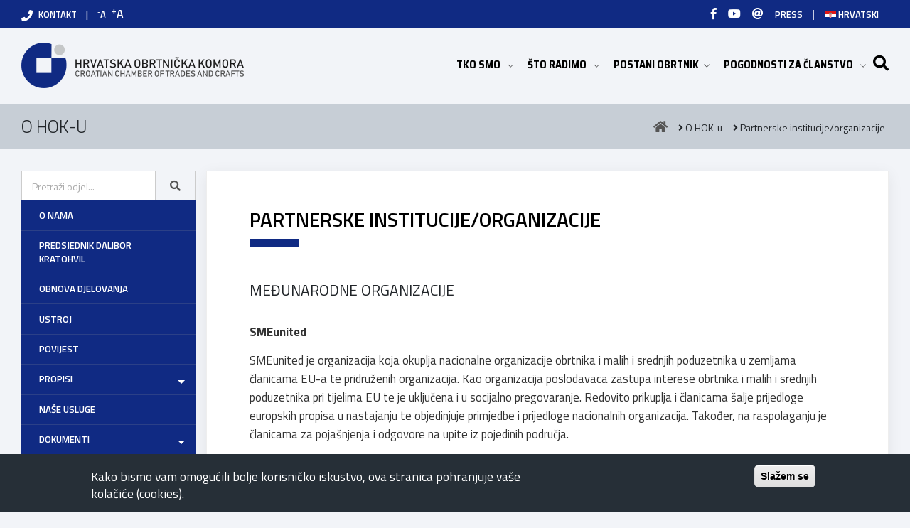

--- FILE ---
content_type: text/html; charset=UTF-8
request_url: https://www.hok.hr/o-hok-u/partnerske-institucije-organizacije
body_size: 77951
content:
<!DOCTYPE html>
<html lang="hr" dir="ltr" prefix="content: http://purl.org/rss/1.0/modules/content/  dc: http://purl.org/dc/terms/  foaf: http://xmlns.com/foaf/0.1/  og: http://ogp.me/ns#  rdfs: http://www.w3.org/2000/01/rdf-schema#  schema: http://schema.org/  sioc: http://rdfs.org/sioc/ns#  sioct: http://rdfs.org/sioc/types#  skos: http://www.w3.org/2004/02/skos/core#  xsd: http://www.w3.org/2001/XMLSchema# ">

<head>
  <meta charset="utf-8" />
<link rel="canonical" href="https://www.hok.hr/o-hok-u/partnerske-institucije-organizacije" />
<meta name="description" content="MEĐUNARODNE ORGANIZACIJE

SMEunited" />
<meta property="og:image:url" content="https://www.hok.hr/themes/custom/hok/images/hok-logo-mobile.png" />
<meta property="og:image:width" content="442" />
<meta property="og:image:height" content="221" />
<meta property="og:image:alt" content="Hrvatska obrtnička komora" />
<meta name="Generator" content="Drupal 8 (https://www.drupal.org)" />
<meta name="MobileOptimized" content="width" />
<meta name="HandheldFriendly" content="true" />
<meta name="viewport" content="width=device-width, initial-scale=1.0" />
<link rel="shortcut icon" href="/core/misc/favicon.ico" type="image/vnd.microsoft.icon" />
<link rel="alternate" hreflang="hr" href="https://www.hok.hr/o-hok-u/partnerske-institucije-organizacije" />
<link rel="revision" href="https://www.hok.hr/o-hok-u/partnerske-institucije-organizacije" />

  <!-- Title -->
  <title>Partnerske institucije/organizacije | Hrvatska obrtnička komora</title>
  <link rel="stylesheet" media="all" href="/sites/default/files/css/css_uzc0W0v4hxtd8fOjl3bhsb38ggCh8NzZNymr54A2jQc.css" />
<link rel="stylesheet" media="all" href="/sites/default/files/css/css_GVbdz-ZzfG4rFeOm9HiPfCAbdjqiwuGyQAN3_q_QNvc.css" />
<link rel="stylesheet" media="all" href="https://www.jqueryscript.net/css/jquerysctipttop.css" />

  
<!--[if lte IE 8]>
<script src="/sites/default/files/js/js_VtafjXmRvoUgAzqzYTA3Wrjkx9wcWhjP0G4ZnnqRamA.js"></script>
<![endif]-->

  <!-- Required Meta Tags Always Come First -->
  <meta charset="utf-8">
  <meta name="viewport" content="width=device-width, initial-scale=1, shrink-to-fit=no">
  <meta http-equiv="x-ua-compatible" content="ie=edge">

  <!-- Google Fonts -->
  <link rel="stylesheet" href="https://fonts.googleapis.com/css?family=Open+Sans:300,400,600,700,800">
  <link href="https://fonts.googleapis.com/css?family=Titillium+Web:200,200i,300,300i,400,400i,600,600i,700,700i,900" rel="stylesheet">
  <link href="https://fonts.googleapis.com/css?family=Saira+Semi+Condensed:700&display=swap" rel="stylesheet">
<!-- Google tag (gtag.js) -->
<script async src="https://www.googletagmanager.com/gtag/js?id=G-8SMSENJF08"></script>
<script>
  window.dataLayer = window.dataLayer || [];
  function gtag(){dataLayer.push(arguments);}
  gtag('js', new Date());

  gtag('config', 'G-8SMSENJF08');
</script>
  
</head>

<body>

  
    <div class="dialog-off-canvas-main-canvas" data-off-canvas-main-canvas>
    
<main>
  <!-- Top Bar -->
  <div class="u-header__section u-header__section--hidden g-py-7">
    <div class="container">

      <div
        class="row flex-column flex-lg-row align-items-center justify-content-md-end text-uppercase g-font-weight-600 g-color-white g-font-size-13">

             
    
          <div class="col-auto mr-lg-auto g-px-15"><i class="fa fa-phone g-font-size-16 g-valign-middle g-mr-5"></i> <a class="g-color-white" href="/kontakt">KONTAKT</a> <span class="d-inline g-mx-10">|</span> <a class="changer g-color-white" href="javascript:;" id="text_resize_decrease" title="Smanji veličinu teksta"><sup>-</sup>A</a> <a class="changer g-color-white g-font-size-16 g-ml-5" href="javascript:;" id="text_resize_increase" title="Povećaj veličinu teksta"><sup>+</sup>A</a></div>

    
 
        
<div class="col-auto">
<div class="row">
<div class="col-auto g-px-15 g-mr-10">
<ul class="list-inline mb-0">
	<li class="list-inline-item g-font-size-16"><a class="g-color-white g-pa-3" href="https://www.facebook.com/HrvatskaObrtnickaKomora" title="Facebook" target="_blank"><i class="fa fa-facebook"></i> </a></li>
    <li class="list-inline-item g-font-size-16"><a class="g-color-white g-pa-3" href="https://www.youtube.com/channel/UC99u2Hp3upOjnIHlO9Vyjwg" title="Youtube" target="_blank"><i class="fa fa-youtube"></i> </a></li>
    <li class="list-inline-item g-font-size-16"><a class="g-color-white g-pa-3" href="mailto:hok@hok.hr" title="hok@hok.hr"><i class="fa fa-at"></i> </a></li>
    <li class="list-inline-item g-font-size-13">
    <a class="g-color-white g-pa-3" href="https://www.hok.hr//node/51408">PRESS</a></li>
    <li class="list-inline-item g-font-size-16"> | </li>
    <li class="list-inline-item g-mx-4">
            <a aria-controls="languages-dropdown-2" aria-expanded="false" aria-haspopup="true"
                class="g-color-white g-text-underline--none--hover"
                data-dropdown-animation-in="fadeIn" data-dropdown-animation-out="fadeOut" data-dropdown-duration="300"
                data-dropdown-event="click" data-dropdown-hide-on-scroll="false"
                data-dropdown-target="#languages-dropdown-2" data-dropdown-type="css-animation" href="#!"
                id="languages-dropdown-invoker-2">
                
                 

                    
<img class="language-icon" src="/modules/languageicons/flags/hr.png" width="16" height="12" alt="Hrvatski" title="Hrvatski" typeof="foaf:Image" /> Hrvatski


                
            </a>
            <ul aria-labelledby="languages-dropdown-invoker-2"
                class="list-unstyled g-pos-abs g-right-0 g-bg-primary g-width-160 g-pb-5 g-mt-10 u-dropdown--css-animation u-dropdown--hidden"
                id="languages-dropdown-2" style="animation-duration: 300ms;"><div class="g-hidden-xl-down"><a href="/o-hok-u/partnerske-institucije-organizacije" class="language-link is-active" hreflang="hr" data-drupal-link-system-path="node/118981">    
<img class="language-icon" src="/modules/languageicons/flags/hr.png" width="16" height="12" alt="Hrvatski" title="Hrvatski" typeof="foaf:Image" /> Hrvatski
</a></div>
                <li><a class="d-block g-color-white g-text-underline--none--hover g-py-5 g-px-20"
                        href="/o-hok-u/partnerske-institucije-organizacije">    
<img class="language-icon" src="/modules/languageicons/flags/hr.png" width="16" height="12" alt="Hrvatski" title="Hrvatski" typeof="foaf:Image" /> Hrvatski
</a></li><div class="g-hidden-xl-down"><a href="/en/node/118981" class="language-link" hreflang="en" data-drupal-link-system-path="node/118981">    
<img class="language-icon" src="/modules/languageicons/flags/en.png" width="16" height="12" alt="Engleski" title="Engleski" typeof="foaf:Image" /> Engleski
</a></div>
                <li><a class="d-block g-color-white g-text-underline--none--hover g-py-5 g-px-20"
                        href="/en/node/118981">    
<img class="language-icon" src="/modules/languageicons/flags/en.png" width="16" height="12" alt="Engleski" title="Engleski" typeof="foaf:Image" /> Engleski
</a></li></ul></li>
</ul>
</div>

</div>
</div>


        <!-- Responsive Toggle Button -->
        <button
          class="navbar-toggler navbar-toggler-right btn g-line-height-1 g-brd-none g-pa-0 g-pos-abs g-top-3 g-right-0 d-block d-lg-none"
          type="button" aria-label="Toggle navigation" aria-expanded="false" aria-controls="navBar"
          data-toggle="collapse" data-target="#navBar">
          <span class="hamburger hamburger--slider">

            <span class="hamburger-box">

              <span class="hamburger-inner g-bg-white g-height-3"></span>
            </span>
          </span>
        </button>
        <!-- End Responsive Toggle Button -->
      </div>

    </div>
  </div>
  <!-- End Top Bar -->
  <div class="fadeInPage">
  <!-- Header -->
  <header id="js-header" class="u-header u-header--static--lg u-header--show-hide--lg u-header--change-appearance--lg"
    data-header-fix-moment="100" data-header-fix-effect="slide">
    <div class="u-header__section u-header__section--light g-bg-hok-gray-light"
      data-header-fix-moment-classes="u-shadow-v18 g-py-0">
      <nav class="js-mega-menu navbar navbar-expand-lg">
        <div class="container">

          <!-- Logo -->
          <div class="hok-logo">
            <a href="https://www.hok.hr/" class="navbar-brand">

              <picture>
                <source srcset="/themes/custom/hok/images/hok-logo-mobile.png"
                  media="(max-width: 1009px)">
                <img src="/themes/custom/hok/images/hok-logo.png"
                  alt="Hrvatska obrtnička komora">
              </picture>
            </a>
          </div>
          <!-- End Logo -->

                  
          <!-- Navigation -->

<div
  class="js-navigation navbar-collapse align-items-center flex-sm-row u-main-nav--overlay-hidden g-bg-hok-gray-light d-none d-lg-block"
  data-navigation-breakpoint="lg" data-navigation-init-body-classes="g-transition-0_5"
  data-navigation-init-classes="g-transition-0_5"
  data-navigation-overlay-classes="g-bg-black-opacity-0_8 g-transition-0_5" data-navigation-position="left" id="navBar">

  <a class="nav-logo d-lg-none" href="/"><img width="270" height="auto" class="g-pt-30 g-pl-15"
      src="/themes/custom/hok/images/hok-logo.png" /></a>
  <ul class="navbar-nav text-uppercase g-font-weight-600 ml-auto u-hok-main-nav">

    <!-- Mega Menu Item -->
    <li class="hs-has-mega-menu nav-item g-mx-10--lg" data-animation-in="fadeIn" data-animation-out="fadeOut"
      data-event="click" data-position="right"><a aria-expanded="false" aria-haspopup="true"
        class="nav-link g-px-0 g-font-size-15 g-color-black g-font-weight-600" href="#!" id="mega-menu-label-1">TKO
        SMO&nbsp;<span class="sr-only">(current)</span> <i
          class="hs-icon hs-icon-arrow-bottom g-font-size-8 g-ml-4"></i> </a> <!-- Mega Menu -->


      <!-- Mega Menu -->
      <div
        class="hs-mega-menu u-shadow-v11 g-text-transform-none font-weight-normal g-brd-top g-brd-primary g-brd-top-2 g-mt-17 g-mt-7--lg--scrolling"
        aria-labelledby="mega-menu-label-1">
        <div class="row align-items-stretch">
          <div class="col-lg-4">
            <section class="g-pa-20">
              <ul class="list-unstyled">


                  <li>
                    <a href="/o-hok-u/o-nama" class="nav-link g-px-0 g-color-primary--hover">O NAMA</a>
                  </li>
                  <li>
                    <a href="/o-hok-u/nase-usluge" class="nav-link g-px-0 g-color-primary--hover">NAŠE USLUGE</a>
                  </li>
                  <li>
                    <a href="/o-hok-u/ustroj" class="nav-link g-px-0 g-color-primary--hover">USTROJ</a>
                  </li>
                  
                 

              </ul>
            </section>
          </div>

          <div class="col-lg-4 g-brd-left--lg g-brd-gray-light-v5">
            <section class="g-pa-20">
              <ul class="list-unstyled">


                  <li>
                      <a href="/o-hok-u/propisi" class="nav-link g-px-0 g-color-primary--hover">PROPISI</a>
                    </li>
                  <li>
                      <a href="/o-hok-u/dokumenti" class="nav-link g-px-0 g-color-primary--hover">DOKUMENTI</a>
                    </li>
                    <li>
                      <a href="/o-hok-u/godisnja-izvjesca" class="nav-link g-px-0 g-color-primary--hover">GODIŠNJA IZVJEŠĆA</a>
                    </li>
                      
                    <li>
                      <a href="/o-hok-u/pravo-na-pristup-informacijama" class="nav-link g-px-0 g-color-primary--hover">PRAVO
                        NA PRISTUP
                        INFORMACIJAMA</a>
                    </li>
  
                  <li>
                    <a href="/o-hok-u/pravila-privatnosti" class="nav-link g-px-0 g-color-primary--hover">PRAVILA PRIVATNOSTI</a>
                  </li>

              </ul>
            </section>
          </div>

          <div class="col-lg-4 g-brd-left--lg g-brd-gray-light-v5">
            <section class="g-pa-20">
              <ul class="list-unstyled">
                  <li>
                      <a href="/o-hok-u/povijest" class="nav-link g-px-0 g-color-primary--hover">POVIJEST</a>
                    </li>
                    <li>
                      <a href="/o-hok-u/obnova-djelovanja" class="nav-link g-px-0 g-color-primary--hover">OBNOVA DJELOVANJA</a>
                    </li>
                <li>
                  <a href="/o-hok-u/zlatne-ruke" class="nav-link g-px-0 g-color-primary--hover">ZLATNE RUKE</a>
                </li>

                <li>
                    <a href="/o-hok-u/informativna-brosura-hok" class="nav-link g-px-0 g-color-primary--hover">INFORMATIVNA BROŠURA HOK-A</a>
                  </li>

<li>
                    <a href="/o-hok-u/partnerske-institucije-organizacije" class="nav-link g-px-0 g-color-primary--hover">PARTNERSKE INSTITUCIJE/ORGANIZACIJE
</a>
                  </li>

              </ul>
            </section>
          </div>
        </div>
      </div>
      <!-- End Mega Menu -->
    </li>
    <!-- End Mega Menu Item -->
    <!-- Mega Menu Item -->
    <li class="hs-has-mega-menu nav-item g-mx-10--lg" data-animation-in="fadeIn" data-animation-out="fadeOut"
      data-event="click" data-position="right"><a aria-expanded="false" aria-haspopup="true"
        class="nav-link g-px-0 g-font-size-15 g-color-black g-font-weight-600" href="#!" id="mega-menu-label-1">ŠTO
        RADIMO&nbsp;<span class="sr-only">(current)</span> <i
          class="hs-icon hs-icon-arrow-bottom g-font-size-8 g-ml-4"></i> </a> <!-- Mega Menu -->
      <!-- Mega Menu -->
      <div
        class="hs-mega-menu lg--20 u-shadow-v11 g-text-transform-none font-weight-normal g-brd-top g-brd-primary g-brd-top-2 g-mt-17 g-mt-7--lg--scrolling"
        aria-labelledby="mega-menu-label-1">
        <div class="row align-items-stretch">
          <div class="col-lg-3">
            <section class="g-pa-20">
              <ul class="list-unstyled">
                <li class="g-font-size-16 g-mb-20"><strong><a href="/cehovi-i-sekcije" class="nav-link g-px-0 g-color-primary--hover">CEHOVI I SEKCIJE</a></strong></li>

                <li>
                  <a href="/cehovi-i-sekcije/ispit-za-pogrebnike" class="nav-link g-px-0 g-color-primary--hover">ISPIT
                    ZA POGREBNIKE</a>
                </li>

                <li>
                  <a href="/cehovi-i-sekcije/ispit-za-prijevoznike" class="nav-link g-px-0 g-color-primary--hover">ISPIT
                    ZA PRIJEVOZNIKE</a>
                </li>

                <li>
                  <a href="/cehovi-i-sekcije/tradicijski-i-umjetnicki-obrti"
                    class="nav-link g-px-0 g-color-primary--hover">TRADICIJSKI I UMJETNIČKI
                    OBRTI</a>
                </li>
<!-- 
                <li>
                  <a href="/cehovi-i-sekcije/haccp-vodic" class="nav-link g-px-0 g-color-primary--hover">HACCP VODIČ</a>
                </li>
-->

              </ul>
            </section>
          </div>

          <div class="col-lg-3">
            <section class="g-pa-20">
              <ul class="list-unstyled">
                <li class="g-font-size-16 g-mb-20"><strong><a href="/obrazovanje" class="nav-link g-px-0 g-color-primary--hover">OBRAZOVANJE</a></strong></li>

                <li>
                  <a href="/obrazovanje/mjesta-za-naukovanje-praksu"
                    class="nav-link g-px-0 g-color-primary--hover">MJESTA ZA NAUKOVANJE (PRAKSU)</a>
                </li>

                <li>
                  <a href="/obrazovanje/majstorski-ispit" class="nav-link g-px-0 g-color-primary--hover">MAJSTORSKI
                    ISPIT</a>
                </li>

                <li>
                  <a href="/obrazovanje/ispit-o-strucnoj-osposobljenosti"
                    class="nav-link g-px-0 g-color-primary--hover">ISPIT O STRUČNOJ OSPOSOBLJENOSTI</a>
                </li>

                <li>
                  <a href="/obrazovanje/izdavanje-duplikata" class="nav-link g-px-0 g-color-primary--hover">DUPLIKATI
                    JAVNIH ISPRAVA</a>
                </li>


              </ul>
            </section>
          </div>

          <div class="col-lg-3 g-brd-left--lg g-brd-gray-light-v5">
            <section class="g-pa-20 g-pl-5--lg">
              <ul class="list-unstyled">
                <li class="g-font-size-16 g-mb-20"><strong><a href="/gospodarstvo-i-savjetovanje/gospodarstvo-medunarodna-suradnja-savjetovanje" class="nav-link g-px-0 g-color-primary--hover">GOSPODARSTVO I SAVJETOVANJE</a></strong></li>
                <li>
                  <a href="/gospodarstvo-i-savjetovanje/savjetovanje-072-000-026"
                    class="nav-link g-px-0 g-color-primary--hover">BESPLATNO SAVJETOVANJE O
                    POSLOVANJU U OBRTU</a>
                </li>
                <li>
                  <a href="/gospodarstvo-i-savjetovanje/obrtnicka-pocetnica"
                    class="nav-link g-px-0 g-color-primary--hover">OBRTNIČKA POČETNICA</a>
                </li>
                <li>
                  <a href="/gospodarstvo-i-savjetovanje/obrtnicka-pocetnica/kalkulator-dobro-je-biti-obrtnik-0"
                    class="nav-link g-px-0 g-color-primary--hover">KALKULATOR „DOBRO JE BITI
                    OBRTNIK“</a>
                </li>
                <li>
                  <a href="/gospodarstvo-i-savjetovanje/sajmovi"
                    class="nav-link g-px-0 g-color-primary--hover">SAJMOVI</a>
                </li>
                <li>
                  <a href="/gospodarstvo-i-savjetovanje/jedinstveno-eu-trziste"
                    class="nav-link g-px-0 g-color-primary--hover">JEDINSTVENO EU TRŽIŠTE</a>
                </li>
<li>
                  <a href="/gospodarstvo-i-savjetovanje/mjere-upute-i-obrasci-covid19"
                    class="nav-link g-px-0 g-color-primary--hover">MJERE, UPUTE I OBRASCI – COVID 19</a>
                </li>
              </ul>
            </section>
          </div>

          <div class="col-lg-3 g-brd-left--lg g-brd-gray-light-v5">
            <section class="g-pa-20 g-pl-5--lg">
              <ul class="list-unstyled">
                <li class="g-font-size-16 g-mb-20"><strong><a href="/usluge-rjesavanja-sporova" class="nav-link g-px-0 g-color-primary--hover">USLUGE RJEŠAVANJA SPOROVA</a></strong></li>
                <li>
                  <a href="/usluge-rjesavanja-sporova/sud-casti" class="nav-link g-px-0 g-color-primary--hover">SUD
                    ČASTI</a>
                </li>
                <li>
                  <a href="/usluge-rjesavanja-sporova/centar-za-mirenje"
                    class="nav-link g-px-0 g-color-primary--hover">CENTAR ZA MIRENJE</a>
                </li>


<li>
                  <a href="/usluge-rjesavanja-sporova/povjerenstva-hok-za-reklamacije-javnih-usluga"
                    class="nav-link g-px-0 g-color-primary--hover">REKLAMACIJE
                    JAVNIH USLUGA</a>
                </li>

   <li>
                  <a href="/usluge-rjesavanja-sporova/sud-casti/potvrde-suda-casti"
                    class="nav-link g-px-0 g-color-primary--hover">POTVRDE SUDA ČASTI</a>
                </li>

   <li>
                  <a href="https://ec.europa.eu/consumers/odr/main/?event=main.adr.show" target="_blank"
                    class="nav-link g-px-0 g-color-primary--hover">ON LINE RJEŠAVANJE SPOROVA </a>
                </li>

                <li>
                  <a href="/usluge-rjesavanja-sporova/kontakt"
                    class="nav-link g-px-0 g-color-primary--hover">KONTAKT</a>
                </li>



              </ul>
            </section>
          </div>

 <div class="col-lg-3 g-brd-left--lg g-brd-gray-light-v5">
            <section class="g-pa-20 g-pl-5--lg">
              <ul class="list-unstyled">
                <li class="g-font-size-16 g-mb-20"><strong><a href="/medunarodna-suradnja-i-eu" class="nav-link g-px-0 g-color-primary--hover">MEĐUNARODNA <br>SURADNJA I EU</a></strong></li>
                <li>
                  <a href="/medunarodna-suradnja-i-eu/smeunited" class="nav-link g-px-0 g-color-primary--hover">SMEUNITED</a>
                </li>
 <li>
                  <a href="/medunarodna-suradnja-i-eu/europski-gospodarski-i-socijalni-odbor-egso" class="nav-link g-px-0 g-color-primary--hover">EUROPSKI GOSPODARSKI I SOCIJALNI ODBOR (EGSO)</a>
                </li>

 <li>
                  <a href="/medunarodna-suradnja-i-eu/novosti-i-dogadanja" class="nav-link g-px-0 g-color-primary--hover">NOVOSTI I DOGAĐANJA</a>
                </li>



              </ul>
            </section>
          </div>






        </div>
      </div>
      <!-- End Mega Menu -->
    </li>
    <!-- End Mega Menu Item -->
   <!-- Mega Menu Item -->
<li class="hs-has-mega-menu nav-item g-mx-10--lg" data-animation-in="fadeIn" data-animation-out="fadeOut"
    data-event="click" data-position="right"><a aria-expanded="false" aria-haspopup="true"
        class="nav-link g-px-0 g-font-size-15 g-color-black g-font-weight-600" href="#!" id="mega-menu-label-1">POSTANI OBRTNIK <span class="sr-only">(current)</span> <i class="hs-icon hs-icon-arrow-bottom g-font-size-8 g-ml-4"></i>
    </a> <!-- Mega Menu -->
    <!-- Mega Menu -->
    <div class="hs-mega-menu u-shadow-v11 g-text-transform-none font-weight-normal g-brd-top g-brd-primary g-brd-top-2 g-mt-17 g-mt-7--lg--scrolling"
        aria-labelledby="mega-menu-label-1" style="right: auto !important;">
        <div class="row align-items-stretch">
            <div class="col-lg-12">
                <section class="g-pa-20">
                    <ul class="list-unstyled">


                        <li>
                            <a href="/gospodarstvo-i-savjetovanje/zasto-bas-obrt"
                                class="nav-link g-px-0 g-color-primary--hover">ZAŠTO BAŠ OBRT?</a>
                        </li>

                        <li>
                            <a href="/gospodarstvo-i-savjetovanje/obrtnicka-pocetnica/kalkulator-dobro-je-biti-obrtnik-0"
                                class="nav-link g-px-0 g-color-primary--hover">KALKULATOR „DOBRO JE BITI
                                OBRTNIK“</a>
                        </li>


                        <li>
                            <a href="/gospodarstvo-i-savjetovanje/obrtnicka-pocetnica"
                                class="nav-link g-px-0 g-color-primary--hover">OBRTNIČKA POČETNICA</a>
                        </li>



                        <li>
                            <a href="/gospodarstvo-i-savjetovanje/poslovne-knjige-i-obveze-obrtnika"
                                class="nav-link g-px-0 g-color-primary--hover">POSLOVNE KNJIGE I OBVEZE OBRTNIKA</a>
                        </li>



                    </ul>
                </section>
            </div>
            
        </div>
    </div>
    <!-- End Mega Menu -->
</li>
<!-- End Mega Menu Item -->
<!-- Mega Menu Item -->
<li class="hs-has-mega-menu nav-item g-mx-10--lg" data-animation-in="fadeIn" data-animation-out="fadeOut"
  data-event="click" data-position="right"><a aria-expanded="false" aria-haspopup="true"
    class="nav-link g-px-0 g-font-size-15 g-color-black g-font-weight-600" href="#!" id="mega-menu-label-1">POGODNOSTI
    ZA ČLANSTVO&nbsp;<span class="sr-only">(current)</span> <i
      class="hs-icon hs-icon-arrow-bottom g-font-size-8 g-ml-4"></i> </a> <!-- Mega Menu -->
  <!-- Mega Menu -->
<div
class="hs-mega-menu u-shadow-v11 g-text-transform-none font-weight-normal g-brd-top g-brd-primary g-brd-top-2 g-mt-17 g-mt-7--lg--scrolling"
aria-labelledby="mega-menu-label-1">
<div class="row align-items-stretch">
  <div class="col-lg-12">
    <section class="g-pa-20">
      <ul class="list-unstyled">

        <li>
          <a href="/o-hok-u/nase-usluge" class="nav-link g-px-0 g-color-primary--hover">NAŠE USLUGE</a>
        </li>

        <li>
          <a href="/pogodnosti/uclanite-se-u-hrvatsku-obrtnicku-komoru"
            class="nav-link g-px-0 g-color-primary--hover">UČLANITE SE U HRVATSKU OBRTNIČKU KOMORU</a>
        </li>

        <li>
                <a href="/pogodnosti/hok-obrtnik-plus" class="nav-link g-px-0 g-color-primary--hover">HOK OBRTNIK PLUS
     </a>
              </li>

              <li>
                    <a href="/pogodnosti/hok-obrtnik-plus/partneri"
                      class="nav-link g-px-0 g-color-primary--hover">PARTNERI</a>
                  </li>

  

<li>
                    <a href="/novosti-iz-hok/humanitarna-akcija-hrvatske-obrtnicke-komore-obrtnici-za-stradale-od-potresa"
                      class="nav-link g-px-0 g-color-primary--hover">HUMANITARNA AKCIJA HOK-A <br> "OBRTNICI ZA STRADALE OD POTRESA" </a>
                  </li>


      </ul>
    </section>
  </div>

  
</div>
</div>
<!-- End Mega Menu -->
</li>
<li>
  <!-- Search -->
  <div class="d-none d-lg-block"><a aria-controls="searchform-1" aria-expanded="false" aria-haspopup="true"
      class="g-font-size-22 g-color-black" data-dropdown-animation-in="fadeInUp"
      data-dropdown-animation-out="fadeOutDown" data-dropdown-duration="300" data-dropdown-target="#searchform-1"
      data-dropdown-type="css-animation" href="#!"><i class="fa fa-search"></i> </a> <!-- Search Form -->
    <form action="/search"
      class="u-searchform-v1 u-dropdown--css-animation u-dropdown--hidden g-bg-white g-pa-10 g-mt-25--lg g-mt-20--lg--scrolling"
      id="searchform-1" method="get">
      <div class="input-group g-brd-primary--focus"><input class="form-control rounded-0 u-form-control" name="title"
          placeholder="Unesite pojam za pretragu..." type="search" />
        <div class="input-group-addon p-0"><button class="btn rounded-0 btn-primary btn-md g-font-size-14 g-px-18"
            type="submit">Traži</button><br />
          <!-- End Navigation -->
        </div>
      </div>
    </form>
  </div>
  <!-- End Search Form -->
</li>
</ul>
</div>
<!-- End Search -->
<!-- End Mega Menu Item -->
    


        </div>
      </nav>

      <div class="container g-pb-20 d-lg-none">
                  <form action="/search"
                    class="ug-bg-white g-pa-10 g-mt-25--lg g-mt-20--lg--scrolling" method="get">
          <div class="input-group g-brd-primary--focus">
            <input class="form-control rounded-0 u-form-control" name="title" placeholder="Unesite pojam za pretragu..."
              type="search">
            <div class="input-group-addon p-0"><button class="btn rounded-0 btn-primary btn-xl g-font-size-14 g-px-18"
                type="submit">Traži</button>
              <!-- End Navigation -->
            </div>
          </div>
        </form>
      </div>
    </div>


  </header>
  <!-- End Header -->

  <!-- BREADCRUMBS -->

  <div class="shortcode-html">
    <section class="g-bg-hok-grey g-py-10 g-py-15--lg">
      <div class="container">

             
    
<div class="d-lg-flex text-center">
  <div class="align-self-center d-none d-lg-block">
    <h2 class="h3 text-uppercase g-font-weight-300 w-100 g-mb-10 g-mb-0--md">O HOK-u</h2>
  </div>

  <div class="align-self-center g-line-height-1_1 ml-auto g-max-width-60x--lg">
    <ul class="u-list-inline">
      <li class="list-inline-item g-mr-5">
        <a class="u-link-v5 g-color-main" href="https://www.hok.hr/"><i class="fa fa-home g-font-size-18"></i></a>
      </li>

      <li class="list-inline-item g-mr-5">
        <i class="fa fa-angle-right g-ml-7"></i>
        O HOK-u
      </li>

            <li class="list-inline-item g-mr-5">
        <i class="fa fa-angle-right g-ml-7"></i>
        Partnerske institucije/organizacije
      </li>
      
       
    </ul>
  </div>
</div>



      </div>
    </section>
  </div>

  <!-- end BREADCRUMBS -->

  <!-- Hero Content-->
  
  <!-- End Hero Content-->


  <section id="page" class="g-pt-30 g-pb-50 g-bg-hok-gray-light">

    <div class="container">


      <div class="row">


        <div class="col-lg-3 page-lsidebar">

          <!-- LEFT SIDEBAR -->

               
        <form action="/search" method="get">
            <input type="hidden" name="tid" value="4">
        
          <div class="input-group">
<input class="form-control rounded-0 form-control-md" name="title" placeholder="Pretraži odjel..." type="text" />
<div class="input-group-append"><button class="form-control btn btn-md rounded-0" type="submit"><i class="fa fa-search"></i></button></div>
</div>

    
    </form>

<nav class="myAccordion g-mb-10">
    <div class="myAccordion__inner">
        



            <ul class="myAccordion-list ac ac--animation g-bg-primary">
                  <li  class="ac-list-item">
        <a href="/o-hok-u/o-nama" data-drupal-link-system-path="node/62052">O nama</a>
              </li>
              <li  class="ac-list-item">
        <a href="/o-hok-u/predsjednik-dalibor-kratohvil" data-drupal-link-system-path="node/59">Predsjednik Dalibor Kratohvil</a>
              </li>
              <li  class="ac-list-item">
        <a href="/o-hok-u/obnova-djelovanja" data-drupal-link-system-path="node/60">Obnova djelovanja</a>
              </li>
              <li  class="ac-list-item">
        <a href="/o-hok-u/ustroj" data-drupal-link-system-path="node/62">Ustroj</a>
              </li>
              <li  class="ac-list-item">
        <a href="/o-hok-u/povijest" data-drupal-link-system-path="node/77">Povijest</a>
              </li>
              <li  class="ac-list-item ac-has-child">
        <a href="/o-hok-u/propisi" data-drupal-link-system-path="node/124">Propisi</a>
                

            <ul>
                  <li  class="ac-list-item">
        <a href="/o-hok-u/propisi/postupak-donosenja-zakona-i-nacini-utjecaja-i-sudjelovanja-hok" data-drupal-link-system-path="node/125">Postupak donošenja zakona i načini utjecaja i sudjelovanja HOK-a</a>
              </li>
              <li  class="ac-list-item">
        <a href="/o-hok-u/propisi/pravilnik-o-prijemu-u-dobrovoljno-clanstvo-hok" data-drupal-link-system-path="node/126">Pravilnik o prijemu u dobrovoljno članstvo HOK-a</a>
              </li>
              <li  class="ac-list-item">
        <a href="/o-hok-u/propisi/kodeks-hok-za-obavljanje-racunovodstvenih-i-knjigovodstvenih-poslova-i-funkcije" data-drupal-link-system-path="node/128">Kodeks HOK-a za obavljanje računovodstvenih i knjigovodstvenih poslova i funkcije računovodstva</a>
              </li>
              <li  class="ac-list-item">
        <a href="/o-hok-u/propisi/pravilnik-o-odrzavanju-natjecanja-cvjecara" data-drupal-link-system-path="node/129">Pravilnik o održavanju natjecanja cvjećara</a>
              </li>
              <li  class="ac-list-item">
        <a href="/o-hok-u/propisi/zakon-o-obrtu" data-drupal-link-system-path="node/130">Zakon o obrtu</a>
              </li>
              <li  class="ac-list-item ac-has-child">
        <a href="/o-hok-u/propisi/statut-hrvatske-obrtnicke-komore" data-drupal-link-system-path="node/131">Statut Hrvatske obrtničke komore</a>
                

            <ul>
                  <li  class="ac-list-item">
        <a href="/o-hok-u/propisi/statut-hrvatske-obrtnicke-komore/statut-hrvatske-obrtnicke-komore-procisceni-tekst" data-drupal-link-system-path="node/132">Statut Hrvatske obrtničke komore (pročišćeni tekst)</a>
              </li>
              <li  class="ac-list-item">
        <a href="/o-hok-u/propisi/statut-hrvatske-obrtnicke-komore/tumacenje-cl-29-statuta-hok-nn-212018" data-drupal-link-system-path="node/133">Tumačenje čl. 29 Statuta HOK-a NN 21/2018</a>
              </li>
              <li  class="ac-list-item">
        <a href="/o-hok-u/propisi/statut-hrvatske-obrtnicke-komore/odluka-o-izmjenama-i-dopunama-statuta-hok-nn-842016" data-drupal-link-system-path="node/134">Odluka o izmjenama i dopunama Statuta HOK-a NN 84/2016</a>
              </li>
              <li  class="ac-list-item">
        <a href="/o-hok-u/propisi/statut-hrvatske-obrtnicke-komore/statut-hrvatske-obrtnicke-komore-nn-1062014" data-drupal-link-system-path="node/135">Statut Hrvatske obrtničke komore NN 106/2014</a>
              </li>
        </ul>
  
              </li>
              <li  class="ac-list-item">
        <a href="/o-hok-u/propisi/poslovnik-o-radu-skupstine" data-drupal-link-system-path="node/136">Poslovnik o radu Skupštine</a>
              </li>
              <li  class="ac-list-item">
        <a href="/o-hok-u/propisi/poslovnik-o-radu-upravnog-odbora-hok" data-drupal-link-system-path="node/137">Poslovnik o radu Upravnog odbora HOK-a</a>
              </li>
              <li  class="ac-list-item">
        <a href="/o-hok-u/propisi/pravilnik-o-osnivanju-udruzenja-obrtnika-hrvatske-obrtnicke-komore" data-drupal-link-system-path="node/138">Pravilnik o osnivanju udruženja obrtnika Hrvatske obrtničke komore</a>
              </li>
              <li  class="ac-list-item">
        <a href="/o-hok-u/propisi/odluka-o-broju-podrucnih-obrtnickih-komora-i-njihovom-teritorijalnom-obuhvatu" data-drupal-link-system-path="node/139">Odluka o broju područnih obrtničkih komora i njihovom teritorijalnom obuhvatu</a>
              </li>
              <li  class="ac-list-item">
        <a href="/o-hok-u/propisi/pravilnik-o-obliku-i-sadrzaju-obrtnice-za-obavljanje-obrta-nn-1002007" data-drupal-link-system-path="node/140">Pravilnik o obliku i sadržaju obrtnice za obavljanje obrta (NN 100/2007)</a>
              </li>
              <li  class="ac-list-item">
        <a href="/o-hok-u/propisi/pravilnik-o-vezanim-i-povlastenim-obrtima-i-nacinu-izdavanja-povlastica" data-drupal-link-system-path="node/142">Pravilnik o vezanim i povlaštenim obrtima i načinu izdavanja povlastica</a>
              </li>
              <li  class="ac-list-item">
        <a href="/o-hok-u/propisi/pravilnik-o-tradicijskim-odnosno-umjetnickim-obrtima" data-drupal-link-system-path="node/150">Pravilnik o tradicijskim, odnosno umjetničkim obrtima</a>
              </li>
              <li  class="ac-list-item">
        <a href="/o-hok-u/propisi/domaca-radinost-i-sporedno-zanimanje" data-drupal-link-system-path="node/143">Domaća radinost i sporedno zanimanje</a>
              </li>
              <li  class="ac-list-item">
        <a href="/o-hok-u/propisi/podzakonski-akti-obrazovanje" data-drupal-link-system-path="node/144">Podzakonski akti -&gt; obrazovanje</a>
              </li>
              <li  class="ac-list-item">
        <a href="/o-hok-u/propisi/podzakonski-akti-sud-casti" data-drupal-link-system-path="node/145">Podzakonski akti -&gt; Sud časti</a>
              </li>
              <li  class="ac-list-item">
        <a href="/o-hok-u/propisi/podzakonski-akti-centar-za-mirenje-pri-hok-u" data-drupal-link-system-path="node/146">Podzakonski akti -&gt; Centar za mirenje pri HOK-u</a>
              </li>
              <li  class="ac-list-item">
        <a href="/o-hok-u/propisi/pravilnik-o-materijalno-financijskom-poslovanju" data-drupal-link-system-path="node/148">Pravilnik o materijalno financijskom poslovanju</a>
              </li>
              <li  class="ac-list-item">
        <a href="/o-hok-u/propisi/pravilnik-o-sistematizaciji-jedinstvenog-komorskog-sustava" data-drupal-link-system-path="node/149">Pravilnik o sistematizaciji jedinstvenog komorskog sustava</a>
              </li>
              <li  class="ac-list-item">
        <a href="/o-hok-u/propisi/poslovnik-o-radu-cehova-hrvatske-obrtnicke-komore" data-drupal-link-system-path="node/201922">Poslovnik o radu cehova Hrvatske obrtničke komore</a>
              </li>
        </ul>
  
              </li>
              <li  class="ac-list-item">
        <a href="/o-hok-u/nase-usluge" data-drupal-link-system-path="node/78">Naše usluge</a>
              </li>
              <li  class="ac-list-item ac-has-child">
        <a href="/o-hok-u/dokumenti" data-drupal-link-system-path="node/80">Dokumenti</a>
                

            <ul>
                  <li  class="ac-list-item ac-has-child">
        <a href="/o-hok-u/dokumenti/odluke-tijela-hok" data-drupal-link-system-path="node/104">Odluke tijela HOK-a</a>
                

            <ul>
                  <li  class="ac-list-item">
        <a href="/o-hok-u/dokumenti/odluke-tijela-hok/skupstina" data-drupal-link-system-path="node/105">Skupština</a>
              </li>
              <li  class="ac-list-item">
        <a href="/o-hok-u/dokumenti/odluke-tijela-hok/upravni-odbor" data-drupal-link-system-path="node/106">Upravni odbor</a>
              </li>
              <li  class="ac-list-item">
        <a href="/o-hok-u/dokumenti/odluke-tijela-hok/nadzorni-odbor" data-drupal-link-system-path="node/107">Nadzorni odbor</a>
              </li>
        </ul>
  
              </li>
              <li  class="ac-list-item">
        <a href="/o-hok-u/izbori-za-tijela-hok" data-drupal-link-system-path="node/81">Izbori za tijela HOK-a</a>
              </li>
              <li  class="ac-list-item">
        <a href="/o-hok-u/strategija-razvoja-hok" data-drupal-link-system-path="node/82">Strategija razvoja HOK-a</a>
              </li>
              <li  class="ac-list-item">
        <a href="/o-hok-u/zahtjevi-obrtnika" data-drupal-link-system-path="node/83">Zahtjevi obrtnika</a>
              </li>
        </ul>
  
              </li>
              <li  class="ac-list-item ac-has-child">
        <a href="/o-hok-u/godisnja-izvjesca" data-drupal-link-system-path="node/90">Godišnja izvješća</a>
                

            <ul>
                  <li  class="ac-list-item">
        <a href="/o-hok-u/godisnja-izvjesca/godisnja-izvjesca-o-financijskom-poslovanju" data-drupal-link-system-path="node/91">Godišnja izvješća o financijskom poslovanju</a>
              </li>
              <li  class="ac-list-item">
        <a href="/o-hok-u/godisnja-izvjesca/izvjesca-o-radu" data-drupal-link-system-path="node/92">Izvješća o radu</a>
              </li>
              <li  class="ac-list-item">
        <a href="/o-hok-u/godisnja-izvjesca/program-rada" data-drupal-link-system-path="node/93">Program rada</a>
              </li>
              <li  class="ac-list-item">
        <a href="/o-hok-u/godisnja-izvjesca/financijski-plan" data-drupal-link-system-path="node/94">Financijski plan</a>
              </li>
              <li  class="ac-list-item">
        <a href="/o-hok-u/godisnja-izvjesca/bespovratna-sredstva-donacije-i-sponzorstva" data-drupal-link-system-path="node/95">Bespovratna sredstva, donacije i sponzorstva</a>
              </li>
        </ul>
  
              </li>
              <li  class="ac-list-item">
        <a href="/o-hok-u/zastita-osobnih-podataka" data-drupal-link-system-path="node/115122">Zaštita osobnih podataka</a>
              </li>
              <li  class="ac-list-item ac-has-child">
        <a href="/o-hok-u/pravo-na-pristup-informacijama" data-drupal-link-system-path="node/84">Pravo na pristup informacijama</a>
                

            <ul>
                  <li  class="ac-list-item">
        <a href="/o-hok-u/pravo-na-pristup-informacijama/zakoni" data-drupal-link-system-path="node/85">Zakoni</a>
              </li>
              <li  class="ac-list-item">
        <a href="/o-hok-u/pravo-na-pristup-informacijama/podzakonski-propisi" data-drupal-link-system-path="node/86">Podzakonski propisi</a>
              </li>
              <li  class="ac-list-item">
        <a href="/o-hok-u/pravo-na-pristup-informacijama/obrasci" data-drupal-link-system-path="node/87">Obrasci</a>
              </li>
              <li  class="ac-list-item">
        <a href="/o-hok-u/pravo-na-pristup-informacijama/savjetovanje-s-javnoscu" data-drupal-link-system-path="node/88">Savjetovanje s javnošću</a>
              </li>
              <li  class="ac-list-item">
        <a href="/o-hok-u/pravo-na-pristup-informacijama/godisnja-izvjesca-o-provedbi-zppi" data-drupal-link-system-path="node/89">Godišnja izvješća o provedbi ZPPI</a>
              </li>
              <li  class="ac-list-item">
        <a href="/o-hok-u/pravo-na-pristup-informacijama/sukob-interesa" data-drupal-link-system-path="node/360892">Sukob interesa</a>
              </li>
        </ul>
  
              </li>
              <li  class="ac-list-item">
        <a href="/o-hok-u/zlatne-ruke" data-drupal-link-system-path="node/79">Zlatne ruke</a>
              </li>
              <li  class="ac-list-item">
        <a href="/o-hok-u/pravila-privatnosti" data-drupal-link-system-path="node/61">Pravila privatnosti</a>
              </li>
              <li  class="ac-list-item is-open">
        <a href="/o-hok-u/partnerske-institucije-organizacije" data-drupal-link-system-path="node/118981" class="is-active">Partnerske institucije/organizacije</a>
              </li>
        </ul>
  





    </div>
</nav>
 
    

   <div class="g-pt-10">
        <div class="g-brd-around g-brd-gray-light-v4 g-brd-2 g-brd-primary-top g-line-height-1_8 g-pa-15 g-mb-20 u-shadow-v18 g-bg-white">
        <address class="text-uppercase mb-0">
  
  
  

  
    <div class="d-flex g-mb-20">
    <div class="u-icon-size--sm g-font-size-20 g-color-black-opacity-0_8 g-mr-10"><i class="fa fa-phone"></i></div>

    <div class="align-self-center g-font-weight-500 g-font-size-14">Telefon:<br />
        <a href="tel:+385 1 4806 666" class="g-color-gray-dark-v2"><strong>+385 1 4806 666</strong></a><br />

        

                <a href="tel:+385 1 4846 610" class="g-color-gray-dark-v2"><strong>+385 1 4846 610
                (FAX)</strong></a>
            </div>
</div>

<div class="d-flex g-mb-20">
    <div class="u-icon-size--sm g-font-size-20 g-color-black-opacity-0_8 g-mr-10"><i class="fa fa-envelope"></i></div>

    <div class="align-self-center g-font-weight-500 g-font-size-14">Email:<br />
        <a class="g-color-gray-dark-v2 g-color-gray-dark-v2--hover text-lowercase" href="mailto:hok@hok.hr"><strong>hok@hok.hr</strong></a>

            </div>
</div>

<div class="text-center">
<a href="/kontakt/posaljite-upit" class="btn u-btn-teal g-font-weight-600 g-letter-spacing-0_5 text-uppercase g-brd-2 rounded-0 g-mb-10"><i class="fa fa-info-circle g-ml-3"></i> Pošaljite upit </a>
</div>

  
  

  
  
  

    </address>
        </div>
        </div>
  




          <!-- end LEFT SIDEBAR -->


        </div>


        <div class="col-lg-9 page-rsidebar">

          <div
            class="hok-page-content g-bg-white g-brd-around g-brd-gray-light-v4 g-pt-40 g-pt-50--lg g-px-25 g-px-60--lg g-pb-20 u-shadow-v25">
                 
    

 
  
  

  
    <div class="text-uppercase u-heading-v2-4--bottom g-brd-primary g-mb-40">
<h2 class="h2 u-heading-v4__title g-line-height-1_3 g-font-weight-600 g-color-black g-mb-minus-20">Partnerske institucije/organizacije</h2>
</div>

  
  

  
  
  

  


                <div data-drupal-messages-fallback class="hidden"></div>

<article data-history-node-id="118981" role="article" about="/o-hok-u/partnerske-institucije-organizacije" typeof="schema:WebPage" class="node node--type-page node--view-mode-full clearfix">
  <header>
    
          <span property="schema:name" content="Partnerske institucije/organizacije" class="hidden"></span>

      </header>
  <div class="node__content clearfix">
    
          <div class="u-heading-v3-1 g-mt-40 g-mb-20">
<h4 class="h4 u-heading-v3__title g-brd-primary text-align-justify">MEĐUNARODNE ORGANIZACIJE</h4>
</div>
<p class="text-align-justify"><strong>SMEunited</strong></p>
<p class="text-align-justify">SMEunited je organizacija koja okuplja nacionalne organizacije obrtnika i malih i srednjih poduzetnika u zemljama članicama EU-a te pridruženih organizacija. Kao organizacija poslodavaca zastupa interese obrtnika i malih i srednjih poduzetnika pri tijelima EU te je uključena i u socijalno pregovaranje. Redovito prikuplja i članicama šalje prijedloge europskih propisa u nastajanju te objedinjuje primjedbe i prijedloge nacionalnih organizacija. Također, na raspolaganju je članicama za pojašnjenja i odgovore na upite iz pojedinih područja. </p>
<p class="text-align-justify">Više na: <a href="https://www.smeunited.eu/" target="_blank">https://www.smeunited.eu/ </a></p>
<p class="text-align-justify">Kontakt: Glavna tajnica HOK-a Violeta Jelić, e-mail: <a href="mailto:violeta.jelic@hok.hr">violeta.jelic@hok.hr</a></p>
<p class="text-align-justify"><strong>HRVATSKO AUSTRIJSKA TRGOVINSKA KOMORA</strong></p>
<p class="text-align-justify">Hrvatsko-austrijska trgovinska komora sa sjedištem u Grazu osnovana je radi unaprjeđenja gospodarskih odnosa između Austrije i Hrvatske. Zadaća joj je pružati podršku i informacije za traženje partnera i sudjelovanju na sajmovima. </p>
<p class="text-align-justify">Više na: <a href="https://www.cro-aut-chamber.at/hr/o-nama.html" target="_blank">https://www.cro-aut-chamber.at/hr/o-nama.html</a></p>
<p class="text-align-justify"><strong>ICC – MEĐUNARODNA TRGOVAČKA KOMORA</strong></p>
<p>ICC je globalna poslovna organizacija čiji djelokrug rada obuhvaća različite aktivnosti od arbitraže i rješavanja sporova do lobiranja za otvoreno tržište i promicanje prednosti sustava tržišnog gospodarstva, samoregulacije poslovanja, te borbe protiv korupcije. Predstavlja više od 45 milijuna tvrtki u preko 100 zemalja. Glavna misija ICC-ja jest omogućiti uspješno poslovanje svakome, svakog dana i svugdje u svijetu. ICC danas djeluje putem 93 nacionalna odbora, a u Hrvatskoj je Nacionalni odbor osnovan 2003. godine.</p>
<p>Suosnivači ICC-ja Hrvatska su Hrvatska gospodarska komora, Hrvatska udruga poslodavaca, Hrvatska odvjetnička komora, Hrvatska udruga banaka i Hrvatska obrtnička komora. Neki od glavnih ciljeva Nacionalnog odbora su promicanje međunarodne trgovine, usluga i investicija te uklanjanje prepreka za međunarodnu trgovinu kao i predstavljanje svih sektora hrvatske poslovne zajednice na međunarodnoj razini. ICC Hrvatska sa 140 predstavnika, istaknutih stručnjaka iz različitih sektora gospodarstva, sudjeluje u radu svih 12 stručnih komisija ICC-ja te na taj način omogućuje oblikovanje stajališta hrvatske poslovne zajednice i promociju tih stajališta na svjetskoj razini, kao i prenošenje svjetskih iskustva na hrvatsku poslovnu zajednicu.</p>
<p>Više na: <a href="https://iccwbo.org/">https://iccwbo.org/</a></p>
<p class="text-align-justify"><strong>MEDAC - THE MEDITERRANEAN ADVISORY COUNCIL<br />
REGIONALNO SAVJETODAVNO VIJEĆE ZA RIBARSTVO MEDITERANA NA RAZINI EU</strong></p>
<p class="text-align-justify">Regionalno savjetodavno vijeće za ribarstvo za područje Sredozemlja utemeljeno je 2008. godine sa sjedištem u Rimu. U MEDAC je uključeno osam država članica (Italija, Francuska, Španjolska, Slovenija, Grčka, Cipar i Hrvatska).</p>
<p class="text-align-justify">Savjetodavno Vijeće za ribarstvo ima 36 članova, a čine ga predstavnici ribara, ribarske industrije i proizvođačke organizacije iz sektora ribarstva.<br />
Na Vijeću se raspravlja o raznim pitanjima iz područja ribarstva, te sukladno načelima i ciljevima zajedničke ribarstvene politike (ZRP), ima utjecaja na donošenje EU odluka.</p>
<p class="text-align-justify">Hrvatska je članica MEDAC-a od 2013.</p>
<p class="text-align-justify">Više na: <a href="http://en.med-ac.eu/" target="_blank">http://en.med-ac.eu/</a></p>
<p class="text-align-justify">Kontakt: Filip Mance, e-mail: <a href="mailto:filip.mance@hok.hr">filip.mance@hok.hr</a></p>
<p class="text-align-justify"><strong>EBC - (EUROPEAN BUILDERS CONFEDERATION) EUROPSKA UDRUGA GRADITELJA</strong></p>
<p class="text-align-justify">Europska udruga graditelja je stručno interesna organizacija osnovana 1989. godine kako bi predstavljala, branila i promovirala interese mikro, malih i srednjih poduzeća i obrtnika u graditeljskom sektoru u uskoj suradnji s komorama i drugim nacionalnim organizacijama i strukovnim udruženjima. Članovi EBC-a su nacionalne stručno – poslovne organizacije koje promiču interese mikro, malih i srednjih poduzeća i obrtnika. Trenutačno, EBC predstavlja 15 stalnih članova, interesnih organizacija iz: Belgije, Nizozemske, Italije, Poljske, Slovenije, Španjolske, Rumunjske, Luksemburga, Latvije, Mađarske i od nedavno - Hrvatske. Uz pet pridruženih članica i partnerskih organizacija, Europska udruga graditelja predstavlja čak 2 milijuna obrtnika i malih poduzeća na razini EU, čime obuhvaća veći dio europskog graditeljskog sektora. </p>
<p class="text-align-justify">Više na: <a href="https://www.ebc-construction.eu/ " target="_blank">https://www.ebc-construction.eu/ </a></p>
<p class="text-align-justify">Kontakt: Matija Duić, email: <a href="mailto:matija.duic@hok.hr">matija.duic@hok.hr</a>, Marko Turković: <a href="mailto:marko.turkovic@hok.hr">marko.turkovic@hok.hr</a></p>
<p class="text-align-justify"><strong>FLORINT - MEĐUNARODNA ORGANIZACIJA CVJEĆARA</strong></p>
<p class="text-align-justify">Ovaj savez osnovan je davne 1956. godine u Strasbourgu. Osnivači su bile nacionalne udruge cvjećara  zabrinute za moguće rizike od napredovanja europske integracije, ali istovremeno otvorene za nove mogućnosti za suradnju na opće dobro cvjećara.</p>
<p class="text-align-justify">Florint učinkovito organizira i politički zastupa nacionalne udruge cvjećara više od 20 europskih zemalja. Organizacija predstavlja relativno mali, ali ipak vrlo značajan dio europske industrije: oko 100.000 europskih cvjećara zajedno stvaraju procijenjeni promet od više od 15 milijardi eura. Više od 350.000 ljudi zarađuje za život baveći se cvjećarstvom, od kojih su 150.000 poslodavci i zapošljavaju druge osobe. </p>
<p>Više na: <a href="https://www.florint.org" target="_blank">https://www.florint.org</a></p>
<p class="text-align-justify">Kontakt: Krešimir Tomić, e-mail: <a href="mailto:kresimir.tomic@hok.hr">kresimir.tomic@hok.hr</a></p>
<p class="text-align-justify"><strong>OMC HAIRWORLD (ORGANISATION MONDIALE COIFFURE) - SVJETSKA FRIZERSKA ORGANIZACIJA</strong></p>
<p class="text-align-justify">OMC je osnovana 1946. godine i cilj joj je ujedinjavanje frizera i kozmetičara iz cijeloga svijeta. OMC je najveća i najznačajnija svjetska organizacija koja predstavlja i promovira ljepotu s više od 50 zemalja članica i 2.000.000 članova iz cijelog svijeta. Hrvatska obrtnička komora je član OMC od 2010. godine. Članovi Ceha frizera i kozmetičara HOK-a nastupaju na svim većim natjecanjima u organizaciji OMC-a. Godišnja članarina uključuje i godišnje seminare za suce koji mogu samostalno suditi na svim događanjima u prema propozicijama OMC-a.</p>
<p class="text-align-justify">Više na: <a href="https://omchairworld.com/ " target="_blank">https://omchairworld.com/ </a></p>
<p class="text-align-justify">Kontakt: Krešimir Tomić, e-mail: <a href="mailto:kresimir.tomic@hok.hr">kresimir.tomic@hok.hr</a></p>
<p class="text-align-justify">
<strong>LIFE - LOW IMPACT FISHERS OF EUROPE<br />
ASOCIJACIJA EUROPSKIH RIBARA S MALIM UTJECAJEM NA OKOLIŠ</strong></p>
<p>Ribari s malim utjecajem na okoliš, najbrojnija su ribarska skupina u Europi, a po broju plovila čine oko 80% europske ribarske flote. Koriste mala ribarska plovila dužine od 4-12 metara i selektivne ribolovne alate s malim utjecajem na okoliš. Koordinacije profesionalnih ribara malim alatima osnovana je 18.01.2013. u Rijeci i djeluje pri Hrvatskoj obrtničkoj komori, a od 2017. godine član je LIFE-a (Asocijacija europskih ribara s malim utjecajem na okoliš) sa sjedište u Belgiji, Bruxellesu.</p>
<p>Koordinaciji profesionalnih ribara malim alatima članstvo u "LIFE-u", je iznimno važno zbog bolje povezanosti s europskim ribarima malog utjecaja na okoliš i radi izrade zajedničke strategije održivog ribarstva. Za prosperitet europskog ribarstva neophodno da nova Zajednička ribarstvena politika (ZRP) zaustavi neodrživi prekomjerni ribolov i stavi zanatske ribare i ribare malog utjecaja na okoliš u središte budućeg razvoja europskog ribarstva.</p>
<p>Više na:<a href="https://lifeplatform.eu/" target="_blank"> https://lifeplatform.eu/ </a></p>
<div class="u-heading-v3-1 g-mt-40 g-mb-20">
<h4 class="h4 u-heading-v3__title g-brd-primary text-align-justify">NACIONALNE ORGANIZACIJE</h4>
</div>
<ul>
<li><a href="https://hamagbicro.hr/" target="_blank">Hrvatska agencija za malo gospodarstvo, inovacije i investicije (HAMAG-BICRO)</a></li>
<li><a href="https://www.hup.hr/" target="_blank">Hrvatska udruga poslodavaca</a></li>
<li><a href="https://www.asoo.hr/" target="_blank">Agencija za strukovno obrazovanje i obrazovanje odraslih</a>   </li>
<li><a href="http://www.hgk.hr" target="_blank">Hrvatska gospodarska komora</a></li>
<li><a href="https://www.hbor.hr/" target="_blank">Hrvatska banka za obnovu i razvitak (HBOR)</a></li>
<li><a href="https://komora.hr/" target="_blank">Hrvatska poljoprivredna komora</a></li>
</ul>
<div class="u-heading-v3-1 g-mt-40 g-mb-20">
<h4 class="h4 u-heading-v3__title g-brd-primary">MINISTARSTVA</h4>
</div>
<ul>
<li><a href="https://www.mingo.hr/" target="_blank">Ministarstvo gospodarstva</a><a href="https://mingor.gov.hr/"> i održivog razvoja</a></li>
<li><a href="http://www.mfin.hr/" target="_blank">Ministarstvo financija</a></li>
<li><a href="https://mrms.gov.hr/" target="_blank">Ministarstvo rada</a><a href="https://mrosp.gov.hr/">, mirovinskog sustava, obitelji i socijalne politike</a></li>
<li><a href="https://mint.gov.hr/" target="_blank">Ministarstvo turizma</a><a href="https://mint.gov.hr/"> i sporta</a></li>
<li><a href="https://poljoprivreda.gov.hr/" target="_blank">Ministarstvo poljoprivrede</a></li>
<li><a href="https://mzo.gov.hr/" target="_blank">Ministarstvo znanosti i obrazovanja</a></li>
<li><a href="https://mmpi.gov.hr/" target="_blank">Ministarstvo mora, prometa i infrastrukture</a></li>
<li><a href="https://razvoj.gov.hr/" target="_blank">Ministarstvo regionalnog razvoja i fondova Europske unije</a></li>
<li><a href="https://mpgi.gov.hr/" target="_blank">Ministarstvo prostornoga uređenja, graditeljstva i državne imovine</a></li>
</ul>
<div class="u-heading-v3-1 g-mt-40 g-mb-20">
<h4 class="h4 u-heading-v3__title g-brd-primary">PARTNERSKE KOMORE</h4>
</div>
<ul>
<li><a href="https://www.hwk-muenchen.de/" target="_blank">Obrtnička komora za München i Gornju Bavarsku</a></li>
<li><a href="http://www.ozs.si" target="_blank">Obrtno-podjetniška zbornica Slovenije (OZS)</a></li>
<li><a href="http://www.cro-aut-chamber.at/" target="_blank">Hrvatsko-austrijska trgovinska komora</a></li>
<li><a href="http://okfbih.com/">Obrtnička komora FBiH</a></li>
<li><a href="https://zkomora.com.mk/" target="_blank">Zanatska komora Skoplje</a></li>
<li><a href="http://www.zanapredak.jimdofree.com" target="_blank">Zanatsko preduzetnička komora Crne Gore</a></li>
</ul>

    
  </div>
</article>

<hr class="u-divider-db-dashed g-brd-gray-light-v2 g-mb-40 g-mt-20">


          </div>



        </div>


      </div>

      <div id="stickyblock-end"></div>
    </div>


  </section>

       
    

    
    <section class="g-mt-30 g-bg-secondary  u-shadow-v15">
        <div class="container g-pt-60 g-pb-80">

           <div class="text-uppercase text-center u-heading-v2-4--bottom g-brd-hok-bluev g-mb-40">
            <h4 class="h6 g-font-weight-600 g-font-size-12 g-letter-spacing-2 g-color-hok-bluev g-mb-20">HOK OBRTNIK PLUS</h4>
            <h2 class="h1 u-heading-v2__title g-line-height-1_3 g-font-weight-600 g-font-size-40 g-color-hok-bluev g-mb-minus-10">PARTNERI</h2>
          </div>

            <div class="js-carousel" data-speed="4000" data-autoplay="true" data-infinite="true" data-slides-show="6" data-responsive='[{
                        "breakpoint": 1200,
                        "settings": {
                            "slidesToShow": 4
                        }
                        }, {
                        "breakpoint": 992,
                        "settings": {
                            "slidesToShow": 3
                        }
                        }, {
                        "breakpoint": 768,
                        "settings": {
                            "slidesToShow": 2
                        }
                        }, {
                        "breakpoint": 576,
                        "settings": {
                            "slidesToShow": 1
                        }
                        }]'>
  
  
  

  
            <div class="js-slide u-block-hover g-height-150 g-bg-white g-pa-30 g-mx-5 g-rounded-3 g-brd-around g-brd-gray-light-v4">
          <a href="/pogodnosti/hok-obrtnik-plus/partneri/ford-hrvatska" class="u-shadow-v1-5">
          <img class="img-fluid mx-auto u-block-hover__main--zoom-v1 g-max-height-100x" src="/sites/default/files/styles/hok_small_300x168px/public/hok-zna-partneri/logo/ford-logo.jpg?h=65855239&amp;itok=9ZXyZDIZ" alt="Ford Hrvatska">
          </a>
        </div>
      

            <div class="js-slide u-block-hover g-height-150 g-bg-white g-pa-30 g-mx-5 g-rounded-3 g-brd-around g-brd-gray-light-v4">
          <a href="/pogodnosti/hok-obrtnik-plus/partneri/hep-opskrba" class="u-shadow-v1-5">
          <img class="img-fluid mx-auto u-block-hover__main--zoom-v1 g-max-height-100x" src="/sites/default/files/styles/hok_small_300x168px/public/hok-zna-partneri/logo/hep_opskrba_d_o_o.jpg?h=4c331274&amp;itok=hLe42A20" alt="HEP OPSKRBA">
          </a>
        </div>
      

            <div class="js-slide u-block-hover g-height-150 g-bg-white g-pa-30 g-mx-5 g-rounded-3 g-brd-around g-brd-gray-light-v4">
          <a href="/pogodnosti/hok-obrtnik-plus/partneri/hrvatski-telekom" class="u-shadow-v1-5">
          <img class="img-fluid mx-auto u-block-hover__main--zoom-v1 g-max-height-100x" src="/sites/default/files/styles/hok_small_300x168px/public/hok-zna-partneri/logo/hrvatski-telekom.jpg?h=65855239&amp;itok=rlCaLpXL" alt="Hrvatski telekom">
          </a>
        </div>
      

            <div class="js-slide u-block-hover g-height-150 g-bg-white g-pa-30 g-mx-5 g-rounded-3 g-brd-around g-brd-gray-light-v4">
          <a href="/pogodnosti/hok-obrtnik-plus/partneri/zagrebacka-banka" class="u-shadow-v1-5">
          <img class="img-fluid mx-auto u-block-hover__main--zoom-v1 g-max-height-100x" src="/sites/default/files/styles/hok_small_300x168px/public/hok-zna-partneri/logo/zagrebacka-banka-logo.jpg?h=65855239&amp;itok=4YgUFHjh" alt="Zagrebačka banka">
          </a>
        </div>
      

            <div class="js-slide u-block-hover g-height-150 g-bg-white g-pa-30 g-mx-5 g-rounded-3 g-brd-around g-brd-gray-light-v4">
          <a href="/pogodnosti/hok-obrtnik-plus/partneri/pevex-dd" class="u-shadow-v1-5">
          <img class="img-fluid mx-auto u-block-hover__main--zoom-v1 g-max-height-100x" src="/sites/default/files/styles/hok_small_300x168px/public/hok-zna-partneri/logo/pevex-d-d-logo.jpg?h=65855239&amp;itok=8A3lBwUY" alt="PEVEX D.D.">
          </a>
        </div>
      

            <div class="js-slide u-block-hover g-height-150 g-bg-white g-pa-30 g-mx-5 g-rounded-3 g-brd-around g-brd-gray-light-v4">
          <a href="/pogodnosti/hok-obrtnik-plus/partneri/seyfor-hrvatska-doo" class="u-shadow-v1-5">
          <img class="img-fluid mx-auto u-block-hover__main--zoom-v1 g-max-height-100x" src="/sites/default/files/styles/hok_small_300x168px/public/hok-zna-partneri/logo/seyfor_logo.jpg?h=65855239&amp;itok=psHX35Vm" alt="Seyfor Hrvatska d.o.o.">
          </a>
        </div>
      

            <div class="js-slide u-block-hover g-height-150 g-bg-white g-pa-30 g-mx-5 g-rounded-3 g-brd-around g-brd-gray-light-v4">
          <a href="/pogodnosti/hok-obrtnik-plus/partneri/tokic-doo" class="u-shadow-v1-5">
          <img class="img-fluid mx-auto u-block-hover__main--zoom-v1 g-max-height-100x" src="/sites/default/files/styles/hok_small_300x168px/public/hok-zna-partneri/logo/tokic-d-o-o-logo.jpg?h=65855239&amp;itok=irUe0qZF" alt="Tokić d.o.o.">
          </a>
        </div>
      

            <div class="js-slide u-block-hover g-height-150 g-bg-white g-pa-30 g-mx-5 g-rounded-3 g-brd-around g-brd-gray-light-v4">
          <a href="/pogodnosti/hok-obrtnik-plus/partneri/odvjetnicko-drustvo-matesakapitan" class="u-shadow-v1-5">
          <img class="img-fluid mx-auto u-block-hover__main--zoom-v1 g-max-height-100x" src="/sites/default/files/styles/hok_small_300x168px/public/hok-zna-partneri/logo/matesa%26kapitan.jpg?h=65855239&amp;itok=IrmCAoyU" alt="Odvjetničko društvo Mateša&amp;Kapitan">
          </a>
        </div>
      

            <div class="js-slide u-block-hover g-height-150 g-bg-white g-pa-30 g-mx-5 g-rounded-3 g-brd-around g-brd-gray-light-v4">
          <a href="/pogodnosti/hok-obrtnik-plus/partneri/popusti-na-gorivo" class="u-shadow-v1-5">
          <img class="img-fluid mx-auto u-block-hover__main--zoom-v1 g-max-height-100x" src="/sites/default/files/styles/hok_small_300x168px/public/hok-zna-partneri/logo/popusti-na-gorivo..jpg?h=65855239&amp;itok=3iwl_Nl6" alt="Popusti na gorivo">
          </a>
        </div>
      

            <div class="js-slide u-block-hover g-height-150 g-bg-white g-pa-30 g-mx-5 g-rounded-3 g-brd-around g-brd-gray-light-v4">
          <a href="/pogodnosti/hok-obrtnik-plus/partneri/vecernji-list-doo" class="u-shadow-v1-5">
          <img class="img-fluid mx-auto u-block-hover__main--zoom-v1 g-max-height-100x" src="/sites/default/files/styles/hok_small_300x168px/public/hok-zna-partneri/logo/vecernji-list-logo.jpg?h=65855239&amp;itok=g520QTQ4" alt="Večernji list d.o.o.">
          </a>
        </div>
      

            <div class="js-slide u-block-hover g-height-150 g-bg-white g-pa-30 g-mx-5 g-rounded-3 g-brd-around g-brd-gray-light-v4">
          <a href="/pogodnosti/hok-obrtnik-plus/partneri/narodne-novine-dd" class="u-shadow-v1-5">
          <img class="img-fluid mx-auto u-block-hover__main--zoom-v1 g-max-height-100x" src="/sites/default/files/styles/hok_small_300x168px/public/hok-zna-partneri/logo/narodne_novine.jpg?h=4c331274&amp;itok=LMstBkJZ" alt="NARODNE NOVINE d.d.">
          </a>
        </div>
      

            <div class="js-slide u-block-hover g-height-150 g-bg-white g-pa-30 g-mx-5 g-rounded-3 g-brd-around g-brd-gray-light-v4">
          <a href="/pogodnosti/hok-obrtnik-plus/partneri/obrazovna-grupa-zrinski" class="u-shadow-v1-5">
          <img class="img-fluid mx-auto u-block-hover__main--zoom-v1 g-max-height-100x" src="/sites/default/files/styles/hok_small_300x168px/public/hok-zna-partneri/logo/obrazovna_grupa_zrinski.jpg?h=3095fbab&amp;itok=eda3930X" alt="OBRAZOVNA GRUPA ZRINSKI">
          </a>
        </div>
      

  
  

  
  

                </div>
            
            <div class="text-center g-mt-60">  
                <a class="btn btn-md u-btn-teal rounded-0" href="https://www.hok.hr//node/50760">Pregledaj sve...</a>
            </div>

        </div>
    </section>
    
  



       
    
          <div><img height="1" src="https://cdn.midas-network.com/MidasPixel/IndexAsync/edbf1fdd-c617-4603-977a-be0ae4a701e3" style="display:none" width="1" /></div>

     
    
          <div class="g-bg-hok-bluev g-color-white-opacity-0_8 g-py-50 g-py-100--xl">
        <div class="container">
            <div class="row">
                
                <!-- Footer Content -->
                <div class="col-lg-3 col-md-6  g-mb-40 g-mb-0--lg">
                        <div class="u-heading-v2-3--bottom g-brd-white-opacity-0_8 g-mb-20">
                            <h2 class="u-heading-v2__title h5 text-uppercase mb-0">Informacije</h2>
                        </div>
        
                        <address class="g-bg-no-repeat g-line-height-2 g-mt-minus-4 g-color-white">
                            Hrvatska obrtnička komora
                            <br>
                            Ilica 49/II., p.p.166 10 000 Zagreb
                            <br>
                            <span>
                                <i class="fa fa-phone-square g-mr-5"></i> 
                                <a href="tel:+38514806666" class="g-color-white">+385 (01) 4806 666</a>
                            </span>
                            <br>
                            <span>
                                    <i class="fa fa-fax g-mr-5"></i>
                                    +385 (01) 4846 610
                            </span>
                            
                            <br>
                            <span>
                                <i class="fa fa-envelope g-mr-5"></i>
                                <a href="mailto:hok@hok.hr" class="g-color-white">hok@hok.hr</a>
                            </span>
                            <br>
                            OIB: 96583527575
                        </address>
        
                        <ul class="list-inline mb-0">
                            <li class="list-inline-item g-mr-10">
                                <a class="u-icon-v3 u-icon-size--xs g-bg-white-opacity-0_1 g-bg-white-opacity-0_2--hover g-color-white-opacity-0_6" href="https://www.facebook.com/HrvatskaObrtnickaKomora" target="_blank">
                                    <i class="fa fa-facebook"></i>
                                </a>
                            </li>
                            <li class="list-inline-item g-mr-10">
                                <a class="u-icon-v3 u-icon-size--xs g-bg-white-opacity-0_1 g-bg-white-opacity-0_2--hover g-color-white-opacity-0_6" href="https://www.youtube.com/channel/UC99u2Hp3upOjnIHlO9Vyjwg" target="_blank">
                                    <i class="fa fa-youtube"></i>
                                </a>
                            </li>
                           
                        </ul>
                    </div>
                    <!-- End Footer Content -->
    
                <!-- Footer Content -->
                <div class="col-lg-3 col-md-6 g-mb-40 g-mb-0--lg">
                    <div class="u-heading-v2-3--bottom g-brd-white-opacity-0_8 g-mb-20">
                        <h2 class="u-heading-v2__title h5 text-uppercase mb-0">Korisni linkovi</h2>
                    </div>
    
                    <nav class="text-uppercase1">
                        <ul class="list-unstyled g-mt-minus-10 mb-0">
                            <li class="g-pos-rel g-brd-bottom g-brd-white-opacity-0_1 g-py-10">
                                <h4 class="h6 g-pr-20 mb-0">
                                    <a class="g-color-white-opacity-0_8 g-color-white--hover" href="/novosti/novosti-iz-hok">Novosti</a>
                                    <i class="fa fa-angle-right g-absolute-centered--y g-right-0"></i>
                                </h4>
                            </li>
                            <li class="g-pos-rel g-brd-bottom g-brd-white-opacity-0_1 g-py-10">
                                <h4 class="h6 g-pr-20 mb-0">
                                    <a class="g-color-white-opacity-0_8 g-color-white--hover" href="/najam-dvorana">Najam dvorana</a>
                                    <i class="fa fa-angle-right g-absolute-centered--y g-right-0"></i>
                                </h4>
                            </li>
                            <li class="g-pos-rel g-brd-bottom g-brd-white-opacity-0_1 g-py-10">
                                <h4 class="h6 g-pr-20 mb-0">
                                    <a class="g-color-white-opacity-0_8 g-color-white--hover" href="/press/objave-za-medije">Press</a>
                                    <i class="fa fa-angle-right g-absolute-centered--y g-right-0"></i>
                                </h4>
                            </li>
                            <li class="g-pos-rel g-brd-bottom g-brd-white-opacity-0_1 g-py-10">
                                <h4 class="h6 g-pr-20 mb-0">
                                    <a class="g-color-white-opacity-0_8 g-color-white--hover" href="/kontakt">Kontaktirajte nas</a>
                                    <i class="fa fa-angle-right g-absolute-centered--y g-right-0"></i>
                                </h4>
                            </li>
                            <li class="g-pos-rel g-brd-bottom g-brd-white-opacity-0_1 g-py-10">
                                    <h4 class="h6 g-pr-20 mb-0">
                                        <a class="g-color-white-opacity-0_8 g-color-white--hover" href="/obrazovanje/strukovno-obrazovanje-za-programe-vezanih-obrta/help-desk-linija-za-naukovanje">Help-desk linija za naukovanje</a>
                                        <i class="fa fa-angle-right g-absolute-centered--y g-right-0"></i>
                                    </h4>
                                </li>
<li class="g-pos-rel g-brd-bottom g-brd-white-opacity-0_1 g-py-10">
                                <h4 class="h6 g-pr-20 mb-0">
                                    <a class="g-color-white-opacity-0_8 g-color-white--hover" href="/o-hok-u/zastita-osobnih-podataka">Zaštita osobnih podataka</a>
                                    <i class="fa fa-angle-right g-absolute-centered--y g-right-0"></i>
                                </h4>
                            </li>
                            <li class="g-pos-rel g-py-10">
                                <h4 class="h6 g-pr-20 mb-0">
                                    <a class="g-color-white-opacity-0_8 g-color-white--hover" href="/o-hok-u/pravo-na-pristup-informacijama">Pravo na pristup informacijama</a>
                                    <i class="fa fa-angle-right g-absolute-centered--y g-right-0"></i>
                                </h4>
                            </li>
                        </ul>
                    </nav>
                </div>
                <!-- End Footer Content -->
    
               
    
                
    
                <!-- Footer Content -->
                <div class="col-lg-3 col-md-6 offset-lg-3">
<div class="u-heading-v2-3--bottom g-brd-white-opacity-0_8 g-mb-20">
                            <h2 class="u-heading-v2__title h5 text-uppercase mb-0">HOK – Vaš izvor informacija</h2>
                        </div>
	<ul class="list-unstyled g-mt-minus-10 g-mb-30">
	<li class="g-pos-rel g-brd-bottom g-brd-white-opacity-0_1 g-py-10">
                                <h4 class="h6 g-pr-20 mb-0">
                                    <a class="g-color-white-opacity-0_8 g-color-white--hover" target="_blank"href="https://docs.google.com/forms/d/1H7n73dfvpjESzpGb-4AkAs5cqEmMcboDAuMuVMG2S1o/viewform?pli=1&pli=1&edit_requested=true">Prijava za primanje obavijesti HOK-a</a>
                                    <i class="fa fa-angle-right g-absolute-centered--y g-right-0"></i>
                                </h4>
                            </li>
						</ul>	

                        <div class="u-heading-v2-3--bottom g-brd-white-opacity-0_8 g-mb-20">
                            <h2 class="u-heading-v2__title h5 text-uppercase mb-0">Newsletter</h2>
                        </div>
        
                        <p>Prijavite se na naš newsletter.</p>
                        <form action="//hok.us3.list-manage.com/subscribe/post?u=6200d5dd83ef71844a708ac37&amp;id=19a6cab793" method="post" id="mc-embedded-subscribe-form" name="mc-embedded-subscribe-form" class="validate" target="_blank" novalidate>
                            <div class="input-group border-0">
                                <input class="form-control border-0 rounded-0 g-px-12 g-py-8" type="email" name="EMAIL" placeholder="Email adresa" required>
                                <div class="input-group-addon g-brd-around-none p-0">
                                    
                                    <input class="btn u-btn-teal rounded-0 g-px-12 g-py-8" type="submit" value="Prijava" name="subscribe" id="mc-embedded-subscribe" class="button">
                                </div>
                            </div>
                        </form>
                    </div>
                    <!-- End Footer Content -->
            </div>
        </div>
    </div>




<!-- Copyright Footer -->
<footer class="g-bg-hok-bluev-dark g-color-white-opacity-0_8 g-py-20">
    <div class="container">
        <small class="d-block g-font-size-default g-mr-10 g-mb-10 g-mb-0--md">Copyright &copy; 2019 HOK - sva
            prava pridržana.</small>
    </div>
</footer>
<!-- End Copyright Footer -->
    

  
  <a class="js-go-to u-go-to-v1" href="#!" data-type="fixed" data-position='{

     "bottom": 15,

     "right": 15

   }' data-offset-top="400" data-compensation="#js-header" data-show-effect="zoomIn">
    <i class="hs-icon hs-icon-arrow-top"></i>
  </a>
</main>
  </div>

  
  
  <script type="application/json" data-drupal-selector="drupal-settings-json">{"path":{"baseUrl":"\/","scriptPath":null,"pathPrefix":"","currentPath":"node\/118981","currentPathIsAdmin":false,"isFront":false,"currentLanguage":"hr"},"pluralDelimiter":"\u0003","text_resize":{"text_resize_scope":"html","text_resize_minimum":"14","text_resize_maximum":"16","text_resize_line_height_allow":0,"text_resize_line_height_min":"1","text_resize_line_height_max":"1"},"suppressDeprecationErrors":true,"bu":{"notify_ie":11,"notify_firefox":51,"notify_opera":44,"notify_safari":5,"notify_chrome":57,"insecure":false,"unsupported":false,"mobile":false,"position":"top","visibility_type":"hide","visibility_pages":"admin\/*","test_mode":false,"new_window":true,"no_close":false,"_core":{"default_config_hash":"hHRgRa8uaUJPBEvzD2uaerY4Z9xdbV4glRDRNp8euEE"},"langcode":"hr","text_override":"Verzija va\u0161eg internet preglednika ({brow_name}) je zastarjela i neki od elemenata na stranici hok.hr ne\u0107e biti prikazani pravilno. \u003Cbr\u003E\r\nMolimo da a\u017eurirate Va\u0161 preglednik zbog funkcionalnosti, sigurnosti i do\u017eivljaja ove internet stranice. \u003Cbr\u003E\u003Cbr\u003E\r\n\u003Ca{up_but}\u003EA\u017euriraj internet preglednik\u003C\/a\u003E","reminder":null,"reminder_closed":null,"url":"","source":"\/\/browser-update.org\/update.min.js","show_source":""},"simple_popup_blocks":{"settings":[]},"eu_cookie_compliance":{"popup_enabled":true,"popup_agreed_enabled":false,"popup_hide_agreed":false,"popup_clicking_confirmation":false,"popup_scrolling_confirmation":false,"popup_html_info":"\u003Cdiv class=\u0022eu-cookie-compliance-banner eu-cookie-compliance-banner-info\u0022\u003E\n    \u003Cdiv class =\u0022popup-content info eu-cookie-compliance-content\u0022\u003E\n        \u003Cdiv id=\u0022popup-text\u0022 class=\u0022eu-cookie-compliance-message\u0022\u003E\n            \u003Ch5\u003EKako bismo vam omogu\u0107ili bolje korisni\u010dko iskustvo, ova stranica pohranjuje va\u0161e kola\u010di\u0107e (cookies).\u003C\/h5\u003E\n\n        \u003C\/div\u003E\n        \u003Cdiv id=\u0022popup-buttons\u0022 class=\u0022eu-cookie-compliance-buttons\u0022\u003E\n            \u003Cbutton type=\u0022button\u0022 class=\u0022agree-button eu-cookie-compliance-agree-button\u0022\u003ESla\u017eem se\u003C\/button\u003E\n                    \u003C\/div\u003E\n    \u003C\/div\u003E\n\u003C\/div\u003E","use_mobile_message":false,"mobile_popup_html_info":"\u003Cdiv class=\u0022eu-cookie-compliance-banner eu-cookie-compliance-banner-info\u0022\u003E\n    \u003Cdiv class =\u0022popup-content info eu-cookie-compliance-content\u0022\u003E\n        \u003Cdiv id=\u0022popup-text\u0022 class=\u0022eu-cookie-compliance-message\u0022\u003E\n            \n        \u003C\/div\u003E\n        \u003Cdiv id=\u0022popup-buttons\u0022 class=\u0022eu-cookie-compliance-buttons\u0022\u003E\n            \u003Cbutton type=\u0022button\u0022 class=\u0022agree-button eu-cookie-compliance-agree-button\u0022\u003ESla\u017eem se\u003C\/button\u003E\n                    \u003C\/div\u003E\n    \u003C\/div\u003E\n\u003C\/div\u003E","mobile_breakpoint":768,"popup_html_agreed":false,"popup_use_bare_css":false,"popup_height":"auto","popup_width":"100%","popup_delay":1000,"popup_link":"\/o-hok-u\/pravila-privatnosti","popup_link_new_window":true,"popup_position":false,"fixed_top_position":true,"popup_language":"hr","store_consent":false,"better_support_for_screen_readers":false,"cookie_name":"","reload_page":false,"domain":"","domain_all_sites":false,"popup_eu_only_js":false,"cookie_lifetime":100,"cookie_session":0,"disagree_do_not_show_popup":false,"method":"default","whitelisted_cookies":"","withdraw_markup":"\u003Cbutton type=\u0022button\u0022 class=\u0022eu-cookie-withdraw-tab\u0022\u003EPrivacy settings\u003C\/button\u003E\n\u003Cdiv class=\u0022eu-cookie-withdraw-banner\u0022\u003E\n  \u003Cdiv class=\u0022popup-content info eu-cookie-compliance-content\u0022\u003E\n    \u003Cdiv id=\u0022popup-text\u0022 class=\u0022eu-cookie-compliance-message\u0022\u003E\n      \u003Ch2\u003EWe use cookies on this site to enhance your user experience\u003C\/h2\u003E\n\u003Cp\u003EYou have given your consent for us to set cookies.\u003C\/p\u003E\n\n    \u003C\/div\u003E\n    \u003Cdiv id=\u0022popup-buttons\u0022 class=\u0022eu-cookie-compliance-buttons\u0022\u003E\n      \u003Cbutton type=\u0022button\u0022 class=\u0022eu-cookie-withdraw-button\u0022\u003EWithdraw consent\u003C\/button\u003E\n    \u003C\/div\u003E\n  \u003C\/div\u003E\n\u003C\/div\u003E","withdraw_enabled":false,"withdraw_button_on_info_popup":false,"cookie_categories":[],"enable_save_preferences_button":true,"fix_first_cookie_category":true,"select_all_categories_by_default":false},"user":{"uid":0,"permissionsHash":"e4a28aa4970747e8bf3ac32d5585a1fb7df31b738cb30be3e2502200f8de4199"}}</script>
<script src="/sites/default/files/js/js_qXt6D9enViVy1G4gNtYRjthi1m5HtJBzPE2eGFXvQLQ.js"></script>

  
</body>



</html>